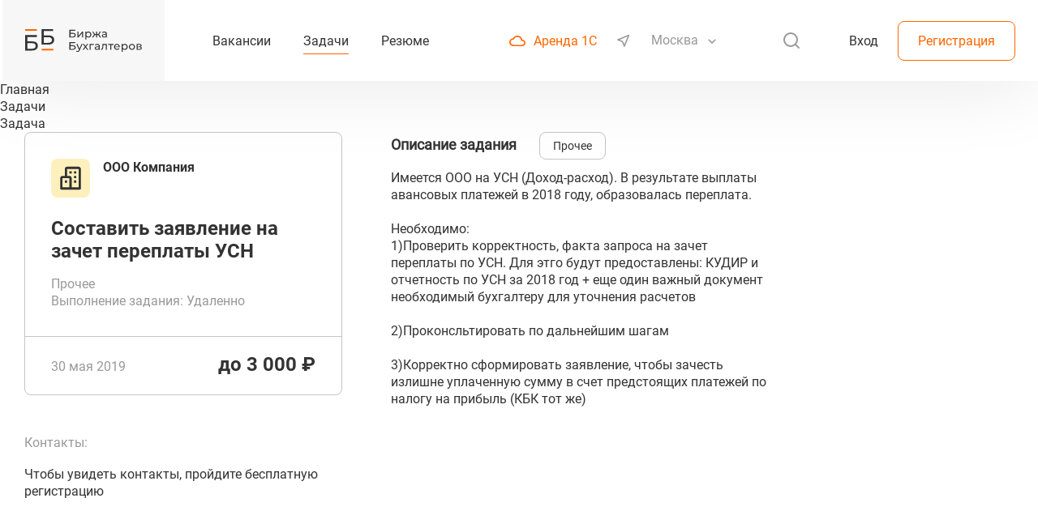

--- FILE ---
content_type: text/html; charset=UTF-8
request_url: https://superbuh24.ru/jobs/258761/
body_size: 6377
content:

    <!DOCTYPE html>
    <html lang="ru">
    <head>
        <!-- Google tag (gtag.js) -->
                        <!-- /Google tag (gtag.js) -->
        <!-- Google tag (gtag.js) -->
                        <!-- /Google tag (gtag.js) -->

        <meta name="yandex-verification" content="a402082892cc956e">
        <meta name="viewport" content="width=device-width,initial-scale=1,maximum-scale=1,user-scalable=no">
        <meta http-equiv="Content-Type" content="text/html; charset=UTF-8">
        
        <title>Задание: Составить заявление на зачет переплаты УСН (доход-расход), выполнение задания: Удаленно, город: </title>

        <link rel="shortcut icon" type="image/png" href="/local/templates/main_october_2020/favicon.png"/>
        <link rel="apple-touch-icon" sizes="180x180" href="/local/templates/main_october_2020/apple-touch-icon.png">
        <link rel="icon" type="image/png" sizes="32x32" href="/local/templates/main_october_2020/favicon-32x32.png">
        <link rel="icon" type="image/png" sizes="16x16" href="/local/templates/main_october_2020/favicon-16x16.png">
        <link rel="manifest" href="/local/templates/main_october_2020/site.webmanifest">
        <link rel="mask-icon" href="/local/templates/main_october_2020/safari-pinned-tab.svg" color="#5bbad5">
        <meta name="msapplication-TileColor" content="#00aba9">
        <meta name="theme-color" content="#ffffff">

        <link rel="stylesheet" href="/local/templates/main_october_2020/css/normalize.css">

        <link rel="stylesheet" href="/local/templates/main_october_2020/js/vendor/select2/css/select2.min.css"/>
        <link rel="stylesheet" href="/local/templates/main_october_2020/js/vendor/magnific_popup/magnific-popup.css">
        <link rel="stylesheet" href="/local/templates/main_october_2020/js/vendor/jquery-ui.min.css">
        <link rel="stylesheet" href="/local/templates/main_october_2020/js/vendor/customselect/customselect.css">


        <link rel="stylesheet" href="/local/templates/main_october_2020/css/style.css">

        <meta name="og:url" content="https://superbuh24.ru/jobs/258761/">
<meta name="og:type" content="website">
<meta name="og:image" content="https://superbuh24.ru/local/templates/main/img/LogoForOpenGraph.jpg">
<meta name="og:image:type" content="image/jpg">
<meta name="og:image:url" content="https://superbuh24.ru/local/templates/main/img/LogoForOpenGraph.jpg">
<meta name="og:image:secure_url" content="https://superbuh24.ru/local/templates/main/img/LogoForOpenGraph.jpg">
<meta name="og:image:width" content="1500">
<meta name="og:image:height" content="1500">


                <meta http-equiv="Content-Type" content="text/html; charset=UTF-8" />
<meta name="robots" content="index, follow" />
<link href="/bitrix/cache/css/s1/main_october_2020/page_7e4e61b9bae3c39ad5b52553e231ebd7/page_7e4e61b9bae3c39ad5b52553e231ebd7_v1.css?17683956131137" type="text/css"  rel="stylesheet" />
<link href="/bitrix/cache/css/s1/main_october_2020/template_0371a310508d07bc18225c74a67a60d8/template_0371a310508d07bc18225c74a67a60d8_v1.css?1768395605602" type="text/css"  data-template-style="true" rel="stylesheet" />
<meta name="og:title" content="">
<meta name="og:description" content="">




    </head>
<body>
<div class="main-wrapper">
    <div id="panel"></div>

    <div class="header-wrapper ">
        <div class="header container">
            <div class="header-logo">
                <a class="header-logo__link " href="/">
                </a>
            </div>
            <div class="header__mobile-menu-btn">
                <svg width="24" height="24" viewBox="0 0 24 24" xmlns="http://www.w3.org/2000/svg">
                    <path d="M3 12H21" stroke="#FF6600" stroke-width="2" stroke-linecap="round" stroke-linejoin="round"/>
                    <path d="M3 6H21" stroke="#FF6600" stroke-width="2" stroke-linecap="round" stroke-linejoin="round"/>
                    <path d="M3 18H21" stroke="#FF6600" stroke-width="2" stroke-linecap="round" stroke-linejoin="round"/>
                </svg>
            </div>

            <div class="top-menu">
            <a class="link-btn" href="/vacancy/">
          <div class="top-menu_item">
              Вакансии          </div>
        </a>
                    <a class="link-btn" href="/jobs/">
            <div class="active top-menu_item">
                Задачи            </div>
        </a>
                    <a class="link-btn" href="/summary/">
          <div class="top-menu_item">
              Резюме          </div>
        </a>
            </div>


                            <div class="top-geo">
                    <a class="top-geo__item top-geo__item_orange" target="_blank" href="https://scloud.ru/?utm_source=superbuh&utm_medium=ssylka&utm_campaign=shapka">
                        <img class="top-geo__item_icon" src="/local/templates/main_october_2020/img/icons/cloud-orange.svg" alt="cloud">
                        Аренда 1С
                    </a>
                    <div class="top-geo__item" id="top-search__geo">
                        <img class="top-geo__item_icon" src="/local/templates/main_october_2020/img/icons/geo.svg" alt="geo">
                        <select class="cities_select top-geo__cities_select"></select>
                        <div id="top-geo__select2-dropdown"></div>
                    </div>
                </div>

                <form class="top-search" action="/search/" method="get">
                    <img class="top-search_btn" src="/local/templates/main_october_2020/img/icons/search.svg" alt="search">
                    <div class="top-search__fields-wrapper">
                        <div class="top-search_fields">
                            <select class="top-search__select" name="where">
                                <option value="jobs">Задачи</option>
                                <option value="resume">Резюме</option>
                                <option value="vacancy">Вакансии</option>
                            </select>
                            <div id="select2-search-dropdown"></div>
                            <input name="q" class="top-search_input" placeholder="Поиск" type="text">
                            <img class="top-search_hide-btn" src="/local/templates/main_october_2020/img/icons/close.svg" alt="close">
                        </div>
                    </div>
                </form>

            
            <div class="header-auth">
                                    <div class="header-auth__buttons">
                        
<form name="form_auth" method="post" id="auth-popup" class="main-popup mfp-hide" autocomplete="off" action="/jobs/258761/?login=yes">
  <input type="hidden" name="AUTH_FORM" value="Y" />
  <input type="hidden" name="TYPE" value="AUTH" />
  <div class="main-popup__wrapper">
    <div class="main-popup__close-btn">
      <img src="/local/templates/main_october_2020/img/icons/close.svg" alt="close">
    </div>
    <h3 class="main-popup__title">Авторизация</h3>
        <div class="main-popup__fields">
      <div class="main-popup__field">
        <div class="main-field-title">Логин или почта</div>
        <input type="text" class="main-input" name="USER_LOGIN" maxlength="50" autocomplete="off" id="mail">
      </div>
      <div class="main-popup__field">
        <div class="main-field-title">Пароль</div>
        <input type="password" class="main-input" name="USER_PASSWORD" autocomplete="off" id="pass">
      </div>
      <input type="submit" name="Login" value="Войти" class="btn btn_orange main-popup__send-btn">
      <a href="#change-pass-popup" class="link-btn main-popup__forgot-pass-btn change-pass-popup">Забыли пароль?</a>
    </div>
  </div>
</form>

                        
<form method="post" action="" name="bform" id="change-pass-popup" class="main-popup mfp-hide validate-form">
  <input type="hidden" name="AUTH_FORM" value="Y">
  <input type="hidden" name="TYPE" value="SEND_PWD">
  <div class="main-popup__wrapper">
    <div class="main-popup__close-btn">
      <img src="/local/templates/main_october_2020/img/icons/close.svg" alt="close">
    </div>
    <h3 class="main-popup__title">Смена пароля</h3>
    <div class="main-popup__fields">
      <div class="main-popup__field">
        <div class="main-field-title">Логин или почта</div>
        <input type="text" class="main-input required-text" autocomplete="off" name="USER_EMAIL" maxlength="50" value="" id="post_name">
      </div>
      <input type="submit" value="Отправить" class="btn btn_orange main-popup__send-btn">
    </div>
  </div>
</form>                            <form id="changing-pass-popup" class="main-popup mfp-hide validate-pass-form" method="post" action="/jobs/258761/?change_password=yes" name="bform"
          autocomplete="off">
        <input type="hidden" name="AUTH_FORM" value="Y">
        <input type="hidden" name="TYPE" value="CHANGE_PWD">
        <input type="hidden" name="USER_LOGIN" maxlength="50" value="">
        <input type="hidden" name="USER_CHECKWORD" maxlength="50" value="">
        <div class="main-popup__wrapper">
            <div class="main-popup__close-btn">
                <img src="/local/templates/main_october_2020/img/icons/close.svg" alt="close">
            </div>
            <h3 class="main-popup__title">Изменение пароля</h3>
                        <p class="main-field-error changing-pass-popup__error"></p>
            <div class="main-popup__field">
                <input type="password" class="main-input main-input__valid-pass" placeholder="Новый пароль" name="USER_PASSWORD"
                       value="" autocomplete="off">
            </div>
            <div class="main-popup__field">
                <input type="password" class="main-input main-input__valid-conf-pass" placeholder="Подтверждение пароля" name="USER_CONFIRM_PASSWORD"
                       value="" autocomplete="off">
            </div>
            <input type="submit" class="btn btn_orange main-popup__send-btn" value="Изменить">
        </div>
    </form>
                        <a href="#auth-popup" class="link-btn auth-popup">Вход</a>
                        <a href="#" class="header-auth__buttons_reg-btn btn_white btn reg-popup">Регистрация</a>
                    </div>
                            </div>

        </div>
    </div>

    <div class="mobile-menu">
    <div class="mobile-menu__head">
        <div class="mobile-menu__close">
            <svg class="mobile-menu__close-link" width="24" height="24" viewBox="0 0 24 24" fill="none" xmlns="http://www.w3.org/2000/svg">
                <path d="M5.63672 5.63623L18.3646 18.3642" stroke="#FF6600" stroke-width="2" stroke-linecap="round" stroke-linejoin="round"/>
                <path d="M5.63672 18.3638L18.3646 5.63585" stroke="#FF6600" stroke-width="2" stroke-linecap="round" stroke-linejoin="round"/>
            </svg>
        </div>
    </div>
    <div class="mobile-menu__items">
                                    <div class="mobile-menu__item">
                    <a class="link-btn" href="/vacancy/">Вакансии</a>
                </div>
                            <div class="mobile-menu__item">
                    <a class="link-btn" href="/jobs/">Задачи</a>
                </div>
                            <div class="mobile-menu__item">
                    <a class="link-btn" href="/summary/">Резюме</a>
                </div>
                        </div>
            <div class="mobile-menu__item">
            <a class="top-geo__item top-geo__item_orange" target="_blank" href="https://scloud.ru/?utm_source=superbuh&utm_medium=ssylka&utm_campaign=shapka">
                <img class="top-geo__item_icon" src="/local/templates/main_october_2020/img/icons/cloud-orange.svg" alt="cloud">
                Аренда 1С
            </a>
        </div>
        <div class="mobile-menu__auth-btns">
            <a href="#" class="mobile-menu__auth-reg btn_white btn reg-popup">Регистрация</a>
            <a href="#auth-popup" class="mobile-menu__auth-login link-btn auth-popup">Вход</a>
        </div>
    </div>
<div class="mobile-menu-overlay"></div>

    <div class="data-loading__wrapper" id="main-data-loading">
        <div class="data-loading__progress"></div>
    </div>
    <div class="site-content" id="site-content">

<div class="content">
	    <div class="breadcrumbs" itemscope itemtype="https://schema.org/BreadcrumbList">
                    <div itemprop="itemListElement" itemscope itemtype="https://schema.org/ListItem">
                              <a class="breadcrumbs__link" href="/">
                                      <div class="breadcrumbs__element" itemprop="item">
                      <span  itemprop="name">Главная</span>
                      <meta itemprop="position" content="1" />
                    </div>
                                  </a>
                          </div>
                        <div class="breadcrumbs__delimiter"></div>
                        <div itemprop="itemListElement" itemscope itemtype="https://schema.org/ListItem">
                              <a class="breadcrumbs__link" href="/jobs/">
                                      <div class="breadcrumbs__element" itemprop="item">
                      <span  itemprop="name">Задачи</span>
                      <meta itemprop="position" content="2" />
                    </div>
                                  </a>
                          </div>
                        <div class="breadcrumbs__delimiter"></div>
                        <div itemprop="itemListElement" itemscope itemtype="https://schema.org/ListItem">
                                  <div class="breadcrumbs__element" itemprop="item">
                      <span  itemprop="name">Задача</span>
                      <meta itemprop="position" content="3" />
                    </div>
                              </div>
            </div>
<div class="detail-description__container">
    <div class="detail-description__wrapper">
        <div class="detail-description__left-block">
            <div class="detail-description__card-block">
                            <div id="" class="item jobs detail-description__card-item">
                                                    <div class="item-card">
                                        <div class="item-top">
                            <div class="item-top__avatar item-top__avatar_colored" style="background-image: url('/local/templates/main_october_2020/img/avatar-jobs.svg')"></div>
                            <div class="item-top__info"><p class="item-top__info_name">ООО Компания</p><p class="item-top__info_city"></p></div>
                                                                                </div>
                        <div class="item-middle">
                            <div class="item-middle__title">Составить заявление на зачет переплаты УСН (доход-расход)</div>
                            <div class="item-middle__subtitle"><p>Прочее</p><p>Выполнение задания: Удаленно</p><p>Срок выполнения до 5 дней</p></div>
                        </div>
                        <div class="item-bottom">
                            <div class="item-bottom__date">30 мая 2019</div>
                            <div class="item-bottom__cost">до 3 000 ₽</div>
                        </div>
                                    </div>
                            </div>
                    </div>
            <div class="detail-description__contact-block">
                                    <div class="detail-description__contact-title">Контакты:</div>
                    <a class="detail-description__contact-element not_contacts reg-popup" href="#">Чтобы увидеть контакты, пройдите бесплатную регистрацию</a>
                            </div>
        </div>
        <div class="detail-description__center-block">
            <div class="detail-description__description-block">
                                    <div class="detail-description__description-text-wrapper">
                        <span class="detail-description__description-text-title">
                            Описание задания
                        </span>
                        <span class="detail-description__feature-element">Прочее</span>
                        <div class="detail-description__description-text">
                           Имеется ООО на УСН (Доход-расход). В результате выплаты авансовых платежей в 2018 году, образовалась переплата. <br />
<br />
Необходимо: <br />
1)Проверить корректность, факта запроса на зачет переплаты по УСН. Для этго будут предоставлены: КУДИР и отчетность по УСН за 2018 год + еще один важный документ необходимый бухгалтеру для уточнения расчетов<br />
<br />
2)Проконсльтировать по дальнейшим шагам<br />
<br />
3)Корректно сформировать заявление, чтобы зачесть излишне уплаченную сумму в счет предстоящих платежей по налогу на прибыль (КБК тот же)     
                        </div>
                    </div>
                                <div class="detail-description__contact-block mobile">
                                            <div class="detail-description__contact-title">Контакты:</div>
                        <a class="detail-description__contact-element not_contacts reg-popup" href="#">Чтобы увидеть контакты, пройдите бесплатную регистрацию</a>
                                    </div>
                            </div>
        </div>
        <div class="detail-description__right-block">
                    </div>
    </div>
</div>
</div>



</div> <div class="footer-wrapper">
  <div itemscope itemtype="https://schema.org/Organization">
    <meta itemprop="address" content="300028, Тульская область, город Тула, ул. Болдина, д.98, кв.545">
    <meta itemprop="name" content="ООО &quot;СервисКлауд&quot;">
    <div itemprop="contactPoint" itemscope itemtype="https://schema.org/ContactPoint">
      <meta itemprop="email" content="help@scloud.ru">
    </div>
  </div>
  <div class="container">
        <div class="footer">
            <div class="footer-top">
                <div class="footer-top__logo">
                    <a class="footer-top__logo-link" href="/">
                    </a>
                </div>
                <p class="footer-top__text">Биржа бухгалтеров - информационный ресурс. Мы не гарантируем высокое качество услуг,
                    предоставляемых бухгалтерами. Рекомендуем проверять исполнителей прежде чем давать им работу.
                </p>
            </div>
            <div class="footer-middle">
                <div class="footer-middle__copyright">
                    © 2011-2026<br>
                    ООО «СервисКлауд»
                </div>
                <div class="footer-middle__links">
                    <a href="/terms_of_service.pdf" target="_blank" class="footer-middle__link link-btn">Правила использования сайта</a>
                    <a href="/privacy_policy.pdf" target="_blank" class="footer-middle__link link-btn">Защита персональных данных</a>
                </div>
                <div class="footer-middle__menu">
                    <a href="/vacancy/" class="footer-middle__menu_item link-btn">Вакансии</a>
                    <a href="/jobs/" class="footer-middle__menu_item link-btn">Задачи</a>
                    <a href="/summary/" class="footer-middle__menu_item link-btn">Резюме</a>
                    <a href="/calendar/" class="footer-middle__menu_item link-btn">Календарь</a>
                </div>
            </div>
            <div class="footer-bottom">
                <form class="bottom-search" action="/search/" method="get">
                    <div class="bottom-search_fields">
                        <select class="bottom-search__select" name="where">
                            <option value="jobs">Задачи</option>
                            <option value="resume">Резюме</option>
                            <option value="vacancy">Вакансии</option>
                        </select>
                        <div id="select2-search-dropdown_footer"></div>
                        <input name="q" class="bottom-search_input" placeholder="Поиск" type="text">
                    </div>
                </form>
                <a href="https://scloud.ru/?utm_source=superbuh&utm_medium=ssylka&utm_campaign=futer" target="_blank" class="footer__scloud-link link-btn">Аренда 1С онлайн - ServiceCloud</a>
            </div>
            <div class="footer-bottom__copyright_mobile">
                © 2011-2026<br>
                ООО «СервисКлауд»
            </div>
        </div>
    </div>
</div>

</div> <!-- .main-wrapper -->

<!--popups-start-->
<div class="display-none">
    <div class="popup-delete js-popup-delete">
        <div class="popup-delete__content-block">
            <input type="hidden" name="" value="" class="js-popup-delete-data">
            <div class="head">
                <h2 class="popup-delete__title"></h2>
                <p class="popup-delete__subtitle"></p>
            </div>
            <div class="popup-delete__buttons">
                <a href="#" class="popup-delete__button btn btn_red-bkg js-popup-close-yes">Да</a>
                <a href="#" class="popup-delete__button btn btn_gray-bkg js-popup-close">Нет</a>
            </div>
        </div>
    </div>
</div>

<div id="good-reg-popup" class="main-popup mfp-hide">
    <div class="main-popup__wrapper">
        <div class="main-popup__close-btn">
            <img src="/local/templates/main_october_2020/img/icons/close.svg" alt="close">
        </div>
        <h3 class="main-popup__title main-popup__title_center">Регистрация прошла успешно</h3>
        <p class="main-popup__text">Письмо с логином и паролем у Вас на почте</p>
        <div class="main-popup__img-wrapper">
            <img class="main-popup__good-reg-img" src="/local/templates/main_october_2020/img/good-reg.png" alt="good-reg">
        </div>
        <a href="/cabinet/profile/" class="btn btn_orange main-popup__go-to-btn">Перейти на сайт</a>
    </div>
</div>

<div id="good-change-pass-popup" class="main-popup mfp-hide">
    <div class="main-popup__wrapper">
        <div class="main-popup__close-btn">
            <img src="/local/templates/main_october_2020/img/icons/close.svg" alt="close">
        </div>
        <h3 class="main-popup__title main-popup__title_center">Для смены пароля перейдите по ссылке в письме</h3>
        <img class="main-popup__good-change-pass-img" src="/local/templates/main_october_2020/img/mail.png" alt="good-reg">
    </div>
</div>

<div id="success-change-pass-popup" class="main-popup mfp-hide">
    <div class="main-popup__wrapper">
        <div class="main-popup__close-btn">
            <img src="/local/templates/main_october_2020/img/icons/close.svg" alt="close">
        </div>
        <h3 class="main-popup__title main-popup__title_center">Ваш пароль успешно изменен</h3>
        <a href="#auth-popup" class="btn btn_orange auth-popup main-popup__go-to-btn">Авторизоваться</a>
    </div>
</div>

<!--popups-end-->
<script async src="https://www.googletagmanager.com/gtag/js?id=G-4F8GR7KQEP"></script>
<script>
            window.dataLayer = window.dataLayer || [];
            function gtag(){dataLayer.push(arguments);}
            gtag('js', new Date());
            gtag('config', 'G-4F8GR7KQEP');
        </script>
<script async src="https://www.googletagmanager.com/gtag/js?id=G-EXR5EN1B31"></script>
<script>
            window.dataLayer = window.dataLayer || [];
            function gtag(){dataLayer.push(arguments);}
            gtag('js', new Date());
            gtag('config', 'G-EXR5EN1B31');
        </script>
<script src="/local/templates/main_october_2020/js/vendor/jquery-3.5.1.min.js"></script>
<script src="/local/templates/main_october_2020/js/vendor/select2/js/select2.js"></script>
<script src="/local/templates/main_october_2020/js/vendor/select2/js/i18n/ru.js"></script>
<script src="/local/templates/main_october_2020/js/vendor/jquery.nicescroll.min.js"></script>
<script src="/local/templates/main_october_2020/js/vendor/magnific_popup/jquery.magnific-popup.min.js"></script>
<script src="/local/templates/main_october_2020/js/vendor/magnific_popup/magnific-popup-rus.js"></script>
<script src="/local/templates/main_october_2020/js/vendor/jquery-ui.min.js"></script>
<script src="/local/templates/main_october_2020/js/vendor/customselect/customselect.js"></script>


<script src="/local/templates/main_october_2020/js/metrika.js"></script>

<script src="/local/templates/main_october_2020/js/script.js"></script>


<script>
    $(document).ready(function () {
        const noScroll = {
            open: function () {
                $('body').css('overflow', 'hidden');
            },
            close: function () {
                $('body').css('overflow', '');
            },
        }
                                                                    })
</script>





</body>
</html>


--- FILE ---
content_type: text/css
request_url: https://superbuh24.ru/local/templates/main_october_2020/js/vendor/customselect/customselect.css
body_size: 1135
content:
div#selectBox {
  width: 100%;
  position: relative;
  height: 50px;
  border-radius: 8px;
  border: solid 1px #C4C4C4;
  background-color: #fff;
  color: #333;
  cursor: pointer;
  overflow: hidden;
  transition: .3s;
  z-index: 1000;
}
div#selectBox p.valueTag {
  padding: 0 20px;
  cursor: pointer;
  transition: .2s;
  height: 48px;
  line-height: 48px;
  color: #333;
}

div#selectBox > img.arrow {
  position: absolute;
  right: 17px;
  top: 22px;
  transform: rotate(180deg);
}
div#selectBox > .select-clear{
  position: absolute;
  right: 36px;
  top: 11px;
  border: none;
  background: none;
  height: 26px;
  cursor: pointer;
  display: none;
}
ul#selectMenuBox {
  background: #fff;
  transition: .3s;
  width: 100%;
  overflow-x: hidden;
  position: absolute;
  display: block;
}
ul#selectMenuBox > li {
  display: block;
  padding: 0 20px;
  line-height: 48px;
  cursor: pointer;
}
ul#selectMenuBox > li.option {
  color: #333;
  padding: 0 20px;
  border-top: 1px solid #C4C4C4;
}
ul#selectMenuBox > li.option:hover {
  color: #FF6600;
}
ul#selectMenuBox .selectBox-input {
  width: 100%;
  border: none;
  border-top: 1px solid #C4C4C4;
  padding: 16px 20px;
}
.valueTag:empty:not(:focus)::before {
  content: attr(data-placeholder);
  color: #999;
}



--- FILE ---
content_type: image/svg+xml
request_url: https://superbuh24.ru/local/templates/main_october_2020/img/icons/arrow-up.svg
body_size: 96
content:
<svg width="11" height="7" viewBox="0 0 11 7" fill="none" xmlns="http://www.w3.org/2000/svg">
<path d="M9.13375 6.66679L5.5 3.04095L1.86625 6.66679L0.75 5.55054L5.5 0.800537L10.25 5.55054L9.13375 6.66679Z" fill="#999999"/>
</svg>


--- FILE ---
content_type: image/svg+xml
request_url: https://superbuh24.ru/local/templates/main_october_2020/img/avatar-jobs.svg
body_size: 915
content:
<svg width="48" height="48" viewBox="0 0 48 48" fill="none"
    xmlns="http://www.w3.org/2000/svg">
    <rect width="48" height="48" rx="8" fill="none"/>
    <rect width="48" height="48" rx="8" fill="none"/>
    <path d="M33.9167 9.83325H19.75C18.1874 9.83325 16.9167 11.104 16.9167 12.6666V21.1666H14.0833C12.5207 21.1666 11.25 22.4373 11.25 23.9999V36.7499C11.25 37.1256 11.3993 37.486 11.6649 37.7517C11.9306 38.0173 12.2909 38.1666 12.6667 38.1666H35.3333C35.7091 38.1666 36.0694 38.0173 36.3351 37.7517C36.6007 37.486 36.75 37.1256 36.75 36.7499V12.6666C36.75 11.104 35.4792 9.83325 33.9167 9.83325ZM14.0833 23.9999H22.5833V35.3333H14.0833V23.9999ZM33.9167 35.3333H25.4167V23.9999C25.4167 22.4373 24.1459 21.1666 22.5833 21.1666H19.75V12.6666H33.9167V35.3333Z" fill="#333333"/>
    <path d="M22.5834 15.5H25.4167V18.3333H22.5834V15.5ZM28.2501 15.5H31.0834V18.3333H28.2501V15.5ZM28.2501 21.2106H31.0834V24H28.2501V21.2106ZM28.2501 26.8333H31.0834V29.6667H28.2501V26.8333ZM16.9167 26.8348H19.7501V29.6681H16.9167V26.8348Z" fill="#333333"/>
</svg>


--- FILE ---
content_type: image/svg+xml
request_url: https://superbuh24.ru/local/templates/main_october_2020/img/icons/search.svg
body_size: 301
content:
<svg width="24" height="24" viewBox="0 0 24 24" fill="none" xmlns="http://www.w3.org/2000/svg">
<path d="M11 19C15.4183 19 19 15.4183 19 11C19 6.58172 15.4183 3 11 3C6.58172 3 3 6.58172 3 11C3 15.4183 6.58172 19 11 19Z" stroke="#999999" stroke-width="2" stroke-linecap="round" stroke-linejoin="round"/>
<path d="M21.0004 20.9999L16.6504 16.6499" stroke="#999999" stroke-width="2" stroke-linecap="round" stroke-linejoin="round"/>
</svg>


--- FILE ---
content_type: image/svg+xml
request_url: https://superbuh24.ru/local/templates/main_october_2020/img/logo.svg
body_size: 11198
content:
<svg width="557" height="109" viewBox="0 0 557 109" fill="none" xmlns="http://www.w3.org/2000/svg">
<path d="M0.292969 28.4043H55.9135V37.3584H10.7218V58.4268H33.6864C42.4649 58.4268 49.1365 60.2527 53.7013 63.9045C58.2662 67.5564 60.5486 72.8235 60.5486 79.7058C60.5486 86.9393 58.0555 92.4873 53.0693 96.3499C48.1533 100.212 41.0954 102.144 31.8956 102.144H0.292969L0.292969 28.4043ZM31.4742 93.8217C37.5138 93.8217 42.1137 92.6629 45.274 90.3454C48.4342 88.0279 50.0144 84.6218 50.0144 80.1272C50.0144 71.2082 43.8343 66.7488 31.4742 66.7488H10.7218V93.8217H31.4742Z" fill="#333333"/>
<path d="M78.1719 0H133.792V8.95407H88.6007V30.0225H111.565C120.344 30.0225 127.015 31.8484 131.58 35.5002C136.145 39.1521 138.427 44.4192 138.427 51.3015C138.427 58.535 135.934 64.083 130.948 67.9456C126.032 71.8081 118.974 73.7394 109.774 73.7394H78.1719V0ZM109.353 65.4174C115.393 65.4174 119.993 64.2586 123.153 61.9411C126.313 59.6236 127.893 56.2175 127.893 51.7229C127.893 42.804 121.713 38.3445 109.353 38.3445H88.6007V65.4174H109.353Z" fill="#333333"/>
<path d="M0 0.0986328H55.9478V7.84525H0V0.0986328Z" fill="#FF6600"/>
<path d="M78.7422 94.2432H134.69V101.99H78.7422V94.2432Z" fill="#FF6600"/>
<path d="M211.211 2.91895L238.864 2.91895V7.37074L216.396 7.37074V17.8455H227.814C232.178 17.8455 235.495 18.7534 237.765 20.569C240.034 22.3846 241.169 25.0033 241.169 28.4251C241.169 32.0215 239.929 34.7798 237.45 36.7002C235.006 38.6206 231.497 39.5808 226.923 39.5808H211.211V2.91895ZM226.714 35.4432C229.716 35.4432 232.003 34.8671 233.575 33.7149C235.146 32.5627 235.931 30.8692 235.931 28.6346C235.931 24.2003 232.859 21.9831 226.714 21.9831H216.396V35.4432H226.714Z" fill="#333333"/>
<path d="M249.729 11.8225H254.757V32.0389L271.779 11.8225H276.335V39.5808H271.307V19.3644L254.338 39.5808H249.729V11.8225Z" fill="#333333"/>
<path d="M301.859 11.5607C304.547 11.5607 306.957 12.1542 309.087 13.3414C311.216 14.5285 312.875 16.187 314.062 18.3169C315.284 20.4468 315.895 22.9084 315.895 25.7017C315.895 28.4949 315.284 30.974 314.062 33.1388C312.875 35.2687 311.216 36.9272 309.087 38.1143C306.957 39.3015 304.547 39.895 301.859 39.895C299.869 39.895 298.036 39.5109 296.36 38.7428C294.719 37.9746 293.322 36.8573 292.17 35.3909V49.7413H287.142V11.8225H291.96V16.222C293.078 14.6856 294.492 13.5334 296.203 12.7653C297.913 11.9622 299.799 11.5607 301.859 11.5607ZM301.44 35.4956C303.221 35.4956 304.809 35.0941 306.206 34.291C307.638 33.453 308.755 32.3008 309.558 30.8343C310.396 29.3329 310.815 27.622 310.815 25.7017C310.815 23.7813 310.396 22.0878 309.558 20.6214C308.755 19.12 307.638 17.9678 306.206 17.1647C304.809 16.3616 303.221 15.9601 301.44 15.9601C299.694 15.9601 298.105 16.3791 296.674 17.2171C295.277 18.0201 294.16 19.1549 293.322 20.6214C292.519 22.0878 292.117 23.7813 292.117 25.7017C292.117 27.622 292.519 29.3329 293.322 30.8343C294.125 32.3008 295.242 33.453 296.674 34.291C298.105 35.0941 299.694 35.4956 301.44 35.4956Z" fill="#333333"/>
<path d="M348.571 27.849H343.177V39.5808L338.149 39.5808V27.849H332.754L325.108 39.5808H319.137L328.669 25.2303L319.87 11.8225H325.212L332.702 23.5543H338.149V11.8225H343.177V23.5543H348.624L356.113 11.8225H361.508L352.709 25.2827L362.241 39.5808H356.27L348.571 27.849Z" fill="#333333"/>
<path d="M378.208 11.5607C382.049 11.5607 384.982 12.5034 387.007 14.3889C389.067 16.2743 390.097 19.0851 390.097 22.8211V39.5808H385.331V35.9146C384.493 37.2065 383.288 38.2016 381.717 38.8999C380.181 39.5633 378.348 39.895 376.218 39.895C373.11 39.895 370.614 39.1443 368.728 37.6429C366.878 36.1416 365.952 34.1688 365.952 31.7247C365.952 29.2805 366.843 27.3253 368.624 25.8588C370.404 24.3574 373.232 23.6067 377.108 23.6067H385.069V22.6116C385.069 20.4468 384.441 18.7883 383.184 17.6361C381.927 16.4838 380.076 15.9077 377.632 15.9077C375.991 15.9077 374.385 16.187 372.813 16.7457C371.242 17.2694 369.915 17.9852 368.833 18.893L366.738 15.1221C368.17 13.9699 369.881 13.097 371.871 12.5034C373.861 11.8749 375.973 11.5607 378.208 11.5607ZM377.056 36.0193C378.976 36.0193 380.635 35.6003 382.031 34.7624C383.428 33.8895 384.441 32.6674 385.069 31.0962V27.2205H377.318C373.058 27.2205 370.928 28.6521 370.928 31.5152C370.928 32.9118 371.469 34.0117 372.552 34.8147C373.634 35.6178 375.135 36.0193 377.056 36.0193Z" fill="#333333"/>
<path d="M211.176 61.8633H238.829V66.3151H216.361V76.7899H227.778C232.143 76.7899 235.46 77.6977 237.729 79.5133C239.999 81.329 241.134 83.9477 241.134 87.3694C241.134 90.9658 239.894 93.7242 237.415 95.6445C234.971 97.5649 231.462 98.5251 226.888 98.5251H211.176V61.8633ZM226.678 94.3876C229.681 94.3876 231.968 93.8114 233.539 92.6592C235.111 91.507 235.896 89.8136 235.896 87.5789C235.896 83.1446 232.824 80.9274 226.678 80.9274H216.361V94.3876H226.678Z" fill="#333333"/>
<path d="M273.751 70.7669L260.291 101.301C259.104 104.129 257.707 106.119 256.101 107.272C254.53 108.424 252.627 109 250.392 109C249.03 109 247.704 108.773 246.412 108.319C245.155 107.9 244.107 107.272 243.269 106.434L245.417 102.663C246.848 104.024 248.507 104.705 250.392 104.705C251.614 104.705 252.627 104.374 253.43 103.71C254.268 103.082 255.018 101.982 255.682 100.411L256.572 98.4727L244.317 70.7669H249.554L259.243 92.9735L268.828 70.7669H273.751Z" fill="#333333"/>
<path d="M295.696 98.5251L287.683 87.8932L279.565 98.5251H273.961L284.907 84.3317L274.485 70.7669H280.089L287.736 80.7703L295.33 70.7669H300.829L290.354 84.3317L301.405 98.5251H295.696Z" fill="#333333"/>
<path d="M328.169 75.1663H312.771V98.5251H307.743V70.7669H328.169V75.1663Z" fill="#333333"/>
<path d="M344.263 70.505C348.103 70.505 351.036 71.4477 353.062 73.3332C355.122 75.2187 356.152 78.0294 356.152 81.7654V98.5251H351.386V94.8589C350.548 96.1508 349.343 97.1459 347.772 97.8443C346.235 98.5077 344.402 98.8394 342.273 98.8394C339.165 98.8394 336.668 98.0887 334.783 96.5873C332.932 95.0859 332.007 93.1131 332.007 90.669C332.007 88.2249 332.898 86.2696 334.678 84.8031C336.459 83.3017 339.287 82.551 343.163 82.551H351.124V81.5559C351.124 79.3911 350.495 77.7326 349.238 76.5804C347.981 75.4282 346.131 74.852 343.687 74.852C342.046 74.852 340.439 75.1314 338.868 75.69C337.297 76.2138 335.97 76.9295 334.888 77.8374L332.793 74.0664C334.224 72.9142 335.935 72.0413 337.925 71.4477C339.916 70.8192 342.028 70.505 344.263 70.505ZM343.11 94.9637C345.031 94.9637 346.689 94.5447 348.086 93.7067C349.483 92.8338 350.495 91.6117 351.124 90.0405V86.1648H343.372C339.113 86.1648 336.983 87.5964 336.983 90.4595C336.983 91.8562 337.524 92.956 338.606 93.7591C339.689 94.5621 341.19 94.9637 343.11 94.9637Z" fill="#333333"/>
<path d="M390.083 70.7669V98.5251H385.055V75.1663H373.114L372.8 81.3464C372.625 85.0824 372.293 88.2074 371.804 90.7214C371.316 93.2004 370.513 95.1906 369.395 96.692C368.278 98.1934 366.724 98.9441 364.734 98.9441C363.826 98.9441 362.796 98.787 361.644 98.4727L361.958 94.2304C362.412 94.3352 362.831 94.3876 363.215 94.3876C364.612 94.3876 365.659 93.7765 366.358 92.5545C367.056 91.3324 367.51 89.8834 367.719 88.2074C367.929 86.5315 368.121 84.1397 368.295 81.0322L368.767 70.7669H390.083Z" fill="#333333"/>
<path d="M421.54 75.1663H411.38V98.5251H406.352V75.1663H396.191V70.7669H421.54V75.1663Z" fill="#333333"/>
<path d="M451.589 84.8031C451.589 85.1872 451.554 85.6935 451.484 86.322H428.963C429.277 88.7661 430.342 90.7388 432.158 92.2402C434.008 93.7067 436.295 94.4399 439.019 94.4399C442.336 94.4399 445.007 93.3226 447.032 91.088L449.808 94.3352C448.551 95.8017 446.98 96.919 445.094 97.6871C443.244 98.4553 441.166 98.8394 438.862 98.8394C435.929 98.8394 433.327 98.2458 431.058 97.0586C428.788 95.8366 427.025 94.1432 425.768 91.9784C424.546 89.8136 423.935 87.3694 423.935 84.646C423.935 81.9575 424.529 79.5308 425.716 77.366C426.938 75.2012 428.596 73.5252 430.691 72.3381C432.821 71.116 435.213 70.505 437.867 70.505C440.52 70.505 442.877 71.116 444.937 72.3381C447.032 73.5252 448.656 75.2012 449.808 77.366C450.995 79.5308 451.589 82.0098 451.589 84.8031ZM437.867 74.7473C435.457 74.7473 433.432 75.4805 431.791 76.947C430.185 78.4135 429.242 80.3339 428.963 82.7082H446.77C446.491 80.3688 445.531 78.4659 443.89 76.9994C442.283 75.498 440.276 74.7473 437.867 74.7473Z" fill="#333333"/>
<path d="M475.153 70.505C477.842 70.505 480.251 71.0986 482.381 72.2857C484.511 73.4729 486.169 75.1314 487.356 77.2613C488.578 79.3911 489.189 81.8527 489.189 84.646C489.189 87.4393 488.578 89.9183 487.356 92.0831C486.169 94.213 484.511 95.8715 482.381 97.0586C480.251 98.2458 477.842 98.8394 475.153 98.8394C473.163 98.8394 471.33 98.4553 469.654 97.6871C468.013 96.919 466.616 95.8017 465.464 94.3352V108.686H460.436V70.7669H465.255V75.1663C466.372 73.63 467.786 72.4778 469.497 71.7096C471.208 70.9065 473.093 70.505 475.153 70.505ZM474.734 94.4399C476.515 94.4399 478.104 94.0384 479.5 93.2353C480.932 92.3974 482.049 91.2451 482.852 89.7786C483.69 88.2773 484.109 86.5664 484.109 84.646C484.109 82.7256 483.69 81.0322 482.852 79.5657C482.049 78.0643 480.932 76.9121 479.5 76.109C478.104 75.306 476.515 74.9044 474.734 74.9044C472.988 74.9044 471.4 75.3234 469.968 76.1614C468.572 76.9645 467.454 78.0992 466.616 79.5657C465.813 81.0322 465.412 82.7256 465.412 84.646C465.412 86.5664 465.813 88.2773 466.616 89.7786C467.419 91.2451 468.537 92.3974 469.968 93.2353C471.4 94.0384 472.988 94.4399 474.734 94.4399Z" fill="#333333"/>
<path d="M509.431 98.8394C506.672 98.8394 504.193 98.2283 501.994 97.0063C499.794 95.7842 498.066 94.1082 496.809 91.9784C495.587 89.8136 494.976 87.3694 494.976 84.646C494.976 81.9225 495.587 79.4959 496.809 77.366C498.066 75.2012 499.794 73.5252 501.994 72.3381C504.193 71.116 506.672 70.505 509.431 70.505C512.189 70.505 514.651 71.116 516.816 72.3381C519.015 73.5252 520.726 75.2012 521.948 77.366C523.205 79.4959 523.834 81.9225 523.834 84.646C523.834 87.3694 523.205 89.8136 521.948 91.9784C520.726 94.1082 519.015 95.7842 516.816 97.0063C514.651 98.2283 512.189 98.8394 509.431 98.8394ZM509.431 94.4399C511.212 94.4399 512.8 94.0384 514.197 93.2353C515.628 92.3974 516.746 91.2451 517.549 89.7786C518.352 88.2773 518.753 86.5664 518.753 84.646C518.753 82.7256 518.352 81.0322 517.549 79.5657C516.746 78.0643 515.628 76.9121 514.197 76.109C512.8 75.306 511.212 74.9044 509.431 74.9044C507.65 74.9044 506.044 75.306 504.612 76.109C503.216 76.9121 502.098 78.0643 501.26 79.5657C500.457 81.0322 500.056 82.7256 500.056 84.646C500.056 86.5664 500.457 88.2773 501.26 89.7786C502.098 91.2451 503.216 92.3974 504.612 93.2353C506.044 94.0384 507.65 94.4399 509.431 94.4399Z" fill="#333333"/>
<path d="M551.048 84.1223C554.645 85.0301 556.443 87.2822 556.443 90.8785C556.443 93.3226 555.518 95.2081 553.667 96.5349C551.852 97.8617 549.128 98.5251 545.497 98.5251H532.141V70.7669H545.026C548.308 70.7669 550.874 71.3954 552.724 72.6523C554.575 73.8744 555.5 75.6202 555.5 77.8897C555.5 79.3562 555.099 80.6306 554.296 81.713C553.528 82.7605 552.445 83.5636 551.048 84.1223ZM537.065 82.7082H544.607C546.527 82.7082 547.976 82.359 548.954 81.6607C549.966 80.9624 550.472 79.9498 550.472 78.623C550.472 75.9694 548.517 74.6425 544.607 74.6425H537.065V82.7082ZM545.13 94.6494C547.225 94.6494 548.796 94.3177 549.844 93.6543C550.891 92.9909 551.415 91.9609 551.415 90.5643C551.415 89.1327 550.926 88.0678 549.949 87.3694C549.006 86.6711 547.505 86.322 545.444 86.322H537.065V94.6494H545.13Z" fill="#333333"/>
</svg>


--- FILE ---
content_type: application/javascript
request_url: https://superbuh24.ru/local/templates/main_october_2020/js/vendor/customselect/customselect.js
body_size: 4158
content:
(function( $ ) {
  $.fn.selectbox = function() {

    // начальные параметры
    // задаем стандартную высоту div'a.
    const selectDefaultHeight = $('#selectBox').height();
    // угол поворота изображения в div'e 
    const rotateDefault = "rotate(180deg)";

    if($('#selectBox > p.valueTag').text() !== '') {
      $('div#selectBox > .select-clear').css('display','block');
    }
    // после нажатия кнопки срабатывает функция, в которой
    // вычисляется исходная высота нашего div'a.
    // очень удобно для сравнения с входящими параметрами (то, что задается в начале скрипта)
    $('#selectBox > p.valueTag').click(function() {
      // вычисление высоты объекта методом height()
      const currentHeight = $('#selectBox').height();
      // проверка условия на совпадение/не совпадение с заданной высотой вначале,
      // чтобы понять. что делать дальше.
      if (currentHeight < 100 || currentHeight == selectDefaultHeight) {
        // если высота блока не менялась и равна высоте, заданной по умолчанию,
        // тогда мы открываем список и выбираем нужный элемент.
        $('#selectBox').height("342px");  // «точка остановки анимации»
        // здесь стилизуем нашу стрелку и делаем анимацию средствами CSS3
        $('img.arrow').css({borderRadius: "1000px", transition: ".5s", transform: "rotate(0deg)"});
        $('div#selectBox > .select-clear').css('display','');
      }


      // иначе если список развернут (высота больше или равна 344 пикселям),
      // то при нажатии на абзац с классом valueTag, сворачиваем наш список и
      // и присваиваем блоку первоначальную высоту + поворот стрелки в начальное положение
      if (currentHeight >= 342) {
        $('#selectBox').height(selectDefaultHeight);
        $('img.arrow').css({transform: rotateDefault});
      }
    });

    $('div#selectBox > .select-clear').click(function() {
      $('#selectBox > p.valueTag').text('');
      $('.create-job__period-value').val('');
      $(this).css('display','');
    });

    // так же сворачиваем список при выборе нужного элемента
    // и меняем текст абзаца на текст элемента в списке
    $('li.option').click(function() {
      $('#selectBox').height(selectDefaultHeight);
      $('img.arrow').css({transform: rotateDefault});
      $('p.valueTag').text($(this).text());
      $('.create-job__period-value').val($(this).val());
      $('div#selectBox > .select-clear').css('display','block');
    });
    $('.selectBox-input').on("keypress", function (e) {
      if(e.which === 13) {
        e.preventDefault();
        $('#selectBox > p.valueTag').text(addWordDay($(this).val()));
        $('#selectBox').height(selectDefaultHeight);
        $('img.arrow').css({transform: rotateDefault});
        $('.create-job__period-value').val($(this).val());
        $('div#selectBox > .select-clear').css('display','block');
      }
    })


    // добавляем к числу слово "дней"
    function addWordDay(str) {
      if (!isNaN(Number(str))) { //проверяем преобразуется ли строка в число
        let number = str;
        if (number > 100) {
          number = number % 100;
        }
        if (number > 4 && number < 20 ) {
          return str + " дней"
        } else if (number % 10 === 1) {
          return str + " день"
        } else if (number % 10 > 1 && number % 10 < 5) {
          return str + " дня"
        } else {
          return str + " дней"
        }
      }
      return str;
    }
  };
})( jQuery );


